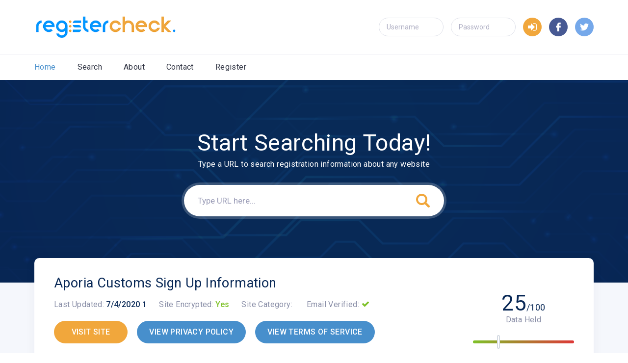

--- FILE ---
content_type: text/html
request_url: https://www.registercheck.com/website/aporia-customs/
body_size: 5335
content:
<!DOCTYPE html>
<html class="page" lang="en">
  


<head>
  <meta charset="utf-8">
  <meta name="viewport" content="width=device-width, initial-scale=1">
  <link rel="stylesheet" href="https://fonts.googleapis.com/css?family=Roboto:400,500,700">
  <link rel="stylesheet" href="/css/main.css">
   <link rel="stylesheet" href="/css/jquery-ui-1.9.2.custom.min.css">
  
  
  <script src="/scripts/jquery-3.4.1.min.js"></script>
    <script src="/scripts/jquery-ui-1.9.2.custom.min.js"></script>
  <title>Aporia Customs Registration and Sign Up Information | aporiacustoms | Register Check</title>
  <meta name="description" content="aporiacustoms Registration Information, find out exactly which data Aporia Customs stores about you when you sign up. Get the full report on their data policy and email marketing.">
  
  <script>
  var currentemail = 1;
    function showemail(emailno)
    {
	document.getElementById("emailitem" + currentemail).style.display = "none";
	document.getElementById("emailitem" + emailno).style.display = "block";
	currentemail = emailno
	}
  
function expandemail(emailno)
    {  


    $("#emailitem" + emailno).toggleClass('fullscreen'); 

}

  </script>
</head>

<body class="pagebody">
  <header class="header pageheader">
    <div class="headertop">
      <div class="container"><a class="logo" href="/"><img class="logoimg" src="/images/logo2.png" title="Register Check" alt="Register Check Logo" /></a>
        <form class="headerauth"><input class="input" placeholder="Username" /><input class="input" placeholder="Password" type="password" /></form><a class="headerlogin" href="#"><img src="/images/enter.svg" /></a>
        <div class="socials"><a class="socialsfacebook" href="#"><img src="/images/facebook.svg" /></a><a class="socialstwitter" href="#"><img src="/images/twitter.svg" /></a></div><button class="headermenutoggle"></button>
      </div>
    </div>
    <nav class="nav">
      <div class="container"><a class="active" href="/">Home</a><a href="/search/">Search</a><a href="/about/">About</a><a href="/contact/">Contact</a><a href="/register/">Register</a></div>
    </nav>
  </header>

  <div class="pagecontent">

     <div class="hero">
      <div class="container">
        <h2 class="herotitle">Start Searching Today!</h2>
        <div class="herosubtitle">Type a URL to search registration information about any website</div>
        <form class="search" action="/search/search.asp"><input class="ui-autocomplete-input" id="sitesearch" name="sitesearch"  placeholder="Type URL here..."  /><div id="autocompletecontainer"></div><button class="searchbtn" type="submit"></button></form>
      </div>
    </div>
	
	<script>
	  $('#sitdesearchold').autocomplete({
    source: function (request, response) {
	
        $.getJSON("/search/sitesearch-auto.asp?term=" + request.term, function (data) {
            response($.map(data.dealers, function (value, key) {
                return {
                    label: value,
                    value: key
                };
            }));
        });
    },
    minLength: 1,
    delay: 100
});


$('#sitesearch').autocomplete({
    source: "/search/sitesearch-auto.asp",
	appendTo: "#autocompletecontainer"
});
</script>
	
    <div class="container">
      <div class="info">
        <div class="infocontent">
          <h1 class="infotitle">Aporia Customs Sign Up Information</h1>
          <div class="infometa">
            <div class="infometaitem">
              <div class="infometalabel">Last Updated:</div>
              <div class="infometavalue">7/4/2020 1</div>
            </div>
            <div class="infometaitem">
              <div class="infometalabel">Site Encrypted:</div>
              <div class="infometavalue"><span>Yes</span></div>
            </div>
            <div class="infometaitem">
              <div class="infometalabel">Site Category:</div>
              <div class="infometavalue"></div>
            </div>
            <div class="infometaitem">
              <div class="infometalabel">Email Verified:</div>
              <div class="icon iconchecked"></div>
            </div>
          </div>
		  
            <div class="infobuttons"><a class="btn" href="http://aporiacustoms.com" rel="nofollow">VISIT SITE</a>
		  
		    <a class="btn btnmain" rel="nofollow" href="https://aporiacustoms.com/pages/privacy-policy">VIEW PRIVACY POLICY</a>
		  
		    <a rel="nofollow" class="btn btnmain" href="https://aporiacustoms.com/pages/terms-and-conditions">VIEW TERMS OF SERVICE</a>
		  
		  </div>
        </div>
		
	  
        <div class="progress">
          <div class="progressvalue">25<span>/100</span></div>
          <div class="progresslabel">Data Held</div>
          <div class="progressbar">
            <div class="progresshandle" style="left: 25%;"></div>
          </div>
        </div>
      </div>
	  <div class="cards">
	
	<div class="cardsitem">  <div class="card"><img src="/images/e.svg">    <h2 class="cardtitle">Email Address</h2>    <div class="cardtext">&nbsp;Email  </div></div></div><div class="cardsitem">  <div class="card"><img src="/images/block.svg">    <h2 class="cardtitle">Password</h2>    <div class="cardtext">&nbsp;Password  </div></div></div><div class="cardsitem">  <div class="card"><img src="/images/user-card.svg">    <h2 class="cardtitle">Your Name</h2>    <div class="cardtext">&nbsp;First Name, Last Name  </div></div></div><div class="cardsitem">  <div class="card"><img src="/images/location.svg">    <h2 class="cardtitle">Your Address</h2>    <div class="cardtext">&nbsp; </div></div></div>
	   </div>
      
        
 

      <div class="block">
        <h2 class="blocktitle">Post-Registration Data</h2>
        <div class="blocktext">We are still gathering data about this website</div>
      </div>
      <div class="block">
        <h2 class="blocktitle colormain">Validation</h2>
        <div class="blocktext"><div class="icon iconchecked"></div> This site did not show evidence of storing passwords in plaintext.
		<p><div class="icon iconchecked"></div> This site does allow secured connections (https)
		<p><div class="icon iconchecked"></div> This site did show a clear way to unsubscribe from their emails
		<p><div class="icon iconchecked"></div> This site does verify your email address.
		
		</div>
      </div>
      <div class="block">
        <h2 class="blocktitle colorsecondary">Membership Emails</h2>
		<p>Below is a sample of the emails you can expect to receive when signed up to Aporia Customs.
        <div class="blocktext" style="overflow: auto;">
		<div style="float: left; 200px;">
		<ul class="emailsubjects">
		<li><a onclick="showemail(1)" title="Customer account confirmation"> Customer account confirmation...</a>
	</ul>
	</div>
	<div style="float: right; width: 700px;" class="emailviewcontainer">
		
		
		
<div id="emailitem1" class="emailview emailitem1" style="height: 600px; overflow: auto;"><button id="fullscreenbutton" onclick="expandemail(1);">Full Screen</button><!DOCTYPE html>

<body style="margin: 0;">
    <table class="body" style="height: 100% !important; width: 100% !important; border-spacing: 0; border-collapse: collapse;">
      <tr>
        <td style=''font-family: -apple-system, BlinkMacSystemFont, "Segoe UI", "Roboto", "Oxygen", "Ubuntu", "Cantarell", "Fira Sans", "Droid Sans", "Helvetica Neue", sans-serif;''>
          <table class="header row" style="width: 100%; border-spacing: 0; border-collapse: collapse; margin: 40px 0 20px;">
  <tr>
    <td class="header__cell" style=''font-family: -apple-system, BlinkMacSystemFont, "Segoe UI", "Roboto", "Oxygen", "Ubuntu", "Cantarell", "Fira Sans", "Droid Sans", "Helvetica Neue", sans-serif;''>
      <center>

        <table class="container" style="width: 560px; text-align: left; border-spacing: 0; border-collapse: collapse; margin: 0 auto;">
          <tr>
            <td style=''font-family: -apple-system, BlinkMacSystemFont, "Segoe UI", "Roboto", "Oxygen", "Ubuntu", "Cantarell", "Fira Sans", "Droid Sans", "Helvetica Neue", sans-serif;''>

              <table class="row" style="width: 100%; border-spacing: 0; border-collapse: collapse;">
                <tr>
                  <td class="shop-name__cell" style=''font-family: -apple-system, BlinkMacSystemFont, "Segoe UI", "Roboto", "Oxygen", "Ubuntu", "Cantarell", "Fira Sans", "Droid Sans", "Helvetica Neue", sans-serif;''>
                      <h2 class="shop-name__text" style="font-weight: normal; font-size: 30px; color: #333; margin: 0;">
                        <span style="font-size: 30px; color: #333; text-decoration: none;">Aporia Customs</span>
                      </h2>
                  </td>

                </tr>
              </table>

            </td>
          </tr>
        </table>

      </center>
    </td>
  </tr>
</table>

          <table class="row content" style="width: 100%; border-spacing: 0; border-collapse: collapse;">
  <tr>
    <td class="content__cell" style=''font-family: -apple-system, BlinkMacSystemFont, "Segoe UI", "Roboto", "Oxygen", "Ubuntu", "Cantarell", "Fira Sans", "Droid Sans", "Helvetica Neue", sans-serif; padding-bottom: 40px;''>
      <center>
        <table class="container" style="width: 560px; text-align: left; border-spacing: 0; border-collapse: collapse; margin: 0 auto;">
          <tr>
            <td style=''font-family: -apple-system, BlinkMacSystemFont, "Segoe UI", "Roboto", "Oxygen", "Ubuntu", "Cantarell", "Fira Sans", "Droid Sans", "Helvetica Neue", sans-serif;''>
              
            <h3 style="font-weight: normal; font-size: 24px; margin: 0 0 10px;">Welcome to Aporia Customs!</h3>
            <p style="color: #777; line-height: 150%; font-size: 16px; margin: 0;">You''ve activated your customer account. Next time you shop with us, log in for faster checkout.</p>
            
              <table class="row actions" style="width: 100%; border-spacing: 0; border-collapse: collapse; margin-top: 20px;">
                <tr>
                  <td class="actions__cell" style=''font-family: -apple-system, BlinkMacSystemFont, "Segoe UI", "Roboto", "Oxygen", "Ubuntu", "Cantarell", "Fira Sans", "Droid Sans", "Helvetica Neue", sans-serif;''>
                    <table class="button main-action-cell" style="border-spacing: 0; border-collapse: collapse; float: left; margin-right: 15px;">
                      <tr>
                        <td class="button__cell" style=''font-family: -apple-system, BlinkMacSystemFont, "Segoe UI", "Roboto", "Oxygen", "Ubuntu", "Cantarell", "Fira Sans", "Droid Sans", "Helvetica Neue", sans-serif; border-radius: 4px;'' align="center" bgcolor="#1990C6"><span class="button__text" style="font-size: 16px; text-decoration: none; display: block; color: #fff; padding: 20px 25px;">Visit our store</span></td>
                      </tr>
                    </table>
                  </td>
                </tr>
              </table>
            

            </td>
          </tr>
        </table>
      </center>
    </td>
  </tr>
</table>
          <table class="row footer" style="width: 100%; border-spacing: 0; border-collapse: collapse; border-top-width: 1px; border-top-color: #e5e5e5; border-top-style: solid;">
  <tr>
    <td class="footer__cell" style=''font-family: -apple-system, BlinkMacSystemFont, "Segoe UI", "Roboto", "Oxygen", "Ubuntu", "Cantarell", "Fira Sans", "Droid Sans", "Helvetica Neue", sans-serif; padding: 35px 0;''>
      <center>
        <table class="container" style="width: 560px; text-align: left; border-spacing: 0; border-collapse: collapse; margin: 0 auto;">
          <tr>
            <td style=''font-family: -apple-system, BlinkMacSystemFont, "Segoe UI", "Roboto", "Oxygen", "Ubuntu", "Cantarell", "Fira Sans", "Droid Sans", "Helvetica Neue", sans-serif;''>
              
              <p class="disclaimer__subtext" style="color: #999; line-height: 150%; font-size: 14px; margin: 0;">If you have any questions, reply to this email or contact us at <span style="font-size: 14px; text-decoration: none; color: #1990C6;">info@aporiacustoms.com</span></p>
            </td>
          </tr>
        </table>
      </center>
    </td>
  </tr>
</table>

<img src="https://images.registercheck.com/email/0-5640a532-101cded66f.png" class="spacer" height="1" style="min-width: 600px; height: 0;">

        </td>
      </tr>
    </table>
  </body>

  <head>
  
  
  
  
  
.emailview 
</head>
  
	</div>


</div>
		</div>
      </div>
	  

			  
	  
      <div class="tabs">
        <div class="tabslinks"><a class="active" href="#tab-table">Raw Data</a><a  href="#tab-structure">Registration Structure</a><a href="#tab-formtext">Registration Form Text</a></div>
        <div class="tabcontent" id="tab-structure">
          <div class="structure">
            <div class="structurestart"><span>Registration</span></div>
            <div class="structurerows">
			
			<div class="structurerow"><div class="structureitem"><span>First name</span></div></div><div class="structurerow"><div class="structureitem"><span>Last name</span></div></div><div class="structurerow"><div class="structureitem"><span>Password</span></div></div><div class="structurerow"><div class="structureitem"><span>Email</span></div></div>
			  
			  
            </div>
          </div>
        </div>
		 
        <div class="tabcontent visible" id="tab-table">
          <div class="tablewrap">
            <table class="table">
              <tr>
                <th>Data Name</th>
                <th>Data Type</th>
                <th>Options</th>
               
              </tr>
			  
			  
			
			 <tr>     <td width="290">First name</td>     <td width="290"><img class="datatypeicon" src="/images/icon-textbox.png">&nbsp; Text Box</td>     <td></td> <tr>     <td width="290">Last name</td>     <td width="290"><img class="datatypeicon" src="/images/icon-textbox.png">&nbsp; Text Box</td>     <td></td> <tr>     <td width="290">Password</td>     <td width="290"><img class="datatypeicon" src="/images/icon-textbox.png">&nbsp; Text Box</td>     <td></td> <tr>     <td width="290">Email</td>     <td width="290"><img class="datatypeicon" src="/images/icon-textbox.png">&nbsp; Text Box</td>     <td></td>
            </table>
          </div>
        </div>
		
		<div class="tabcontent " id="tab-formtext">
		  <p><p>
		 </div>
		 
      </div>
     
      <div class="block">
        <h2 class="blocktitle">Comments about aporiacustoms</h2>
        <div class="comment">
          <div class="commenttext">No Comments</div>
          <div class="commentmeta">
            <div class="commentmetaitem"><span class="commentmetalabel">Comment by:</span><span class="commentmetavalue"> admin</span></div>
            <div class="commentmetaitem"><span class="commentmetalabel">Comment on:</span><span class="commentmetavalue"> 01/09/2020</span></div>
          </div>
        </div>
       
      </div>
      <div class="browse">
        <div class="browseitem">
          <div class="browseblock">
            <h2 class="browsetitle">Recently added URLs</h2>
			<a href="/website/publish-brand/">Publish Brand</a><a href="/website/witsview/">WitsView</a><a href="/website/project-look-sharp/">Project Look Sharp</a><a href="/website/treasurebaybooks/">treasurebaybooks</a><a href="/website/navicore-solutions/">Navicore Solutions</a><a href="/website/shibui-knits/">Shibui Knits</a><a href="/website/studentcrowd/">StudentCrowd</a><a href="/website/micomp/">MiCOMP</a><a href="/website/worldneurologyonline/">worldneurologyonline</a><a href="/website/impress-manicure/">imPRESS Manicure</a>
	
	
			
          </div>
        </div>
        <div class="browseitem">
          <div class="browseblock">
            <h2 class="browsetitle">Top 10 Search URLs</h2>
			<a href="/website/cheapair/">CheapAir</a>
			<a href="/website/gsn-games/">GSN Games</a>
			<a href="/website/thinkfun/">ThinkFun</a>
			<a href="/website/wickes/">Wickes</a>
			<a href="/website/reading-eggs/">Reading Eggs</a>
			<a href="/website/organo/">Organo</a>
			<a href="/website/nivea/">Nivea</a>
			<a href="/website/the-body-shop/">The Body Shop</a>
			<a href="/website/way-fair/">way fair</a>
			<a href="/website/the-business-post/">The Business Post</a>
          </div>
        </div>
        <div class="browseitem">
          <div class="browseblock">
            <h2 class="browsetitle">Top 10 Categories</h2><a href="/index/category/arts-and-entertainment/"><img src="/images/paint.svg">Arts and Entertainment</a><a href="/index/category/business-and-industry/"><img src="/images/briefcase.svg">Business and Industry</a><a href="/index/category/computer-and-electronics/"><img src="/images/pc.svg">Computer and Electronics</a><a href="/index/category/games/"><img src="/images/gamepad.svg">Games</a><a href="/index/category/health/"><img src="/images/heartbeat.svg">Health</a><a href="/index/category/internet-and-telecom/"><img src="/images/global.svg">Internet and Telecom</a><a href="/index/category/shopping/"><img src="/images/cart.svg">Shopping</a><a href="/index/category/sports/"><img src="/images/football.svg">Sports</a><a href="/index/category/travel/"><img src="/images/plane.svg">Travel</a><a href="/index/category/"><img src="/images/more.svg">More</a>
          </div>
        </div>
      </div>
    </div>
  </div>
   <footer class="footer pagefooter">
    <div class="container">
      <div class="footerlinks"><a href="#">Privacy</a><a href="#">Terms of Service</a></div>
      <div class="footercopyright">&copy; Register Check | 2026 All Rights Reserved</div>
      <div class="socials"><a class="socialsfacebook" href="#"><img src="/images/facebook.svg"></a><a class="socialstwitter" href="#"><img src="/images/twitter.svg"></a></div>
    </div>
  </footer>
  <script src="/scripts/main.js"></script>
</body>

</html>

--- FILE ---
content_type: text/css
request_url: https://www.registercheck.com/css/main.css
body_size: 9643
content:


html {
  line-height: 1.15;
  -webkit-text-size-adjust: 100%
}

body {
  margin: 0;
  background: none !important;
   background-color: none !important;
    background-image: none !important;
}

main {
  display: block
}

h1 {
  font-size: 2em;
  margin: .67em 0
}

hr {
  -webkit-box-sizing: content-box;
  box-sizing: content-box;
  height: 0;
  overflow: visible
}

pre {
  font-family: monospace, monospace;
  font-size: 1em
}

a {
  background-color: transparent
}

abbr[title] {
  border-bottom: none;
  text-decoration: underline;
  -webkit-text-decoration: underline dotted;
  text-decoration: underline dotted
}

b, strong {
  font-weight: bolder
}

code, kbd, samp {
  font-family: monospace, monospace;
  font-size: 1em
}

small {
  font-size: 80%
}

sub, sup {
  font-size: 75%;
  line-height: 0;
  position: relative;
  vertical-align: baseline
}

sub {
  bottom: -.25em
}

sup {
  top: -.5em
}

img {
  border-style: none
}

button, input, optgroup, select, textarea {
  font-family: inherit;
  font-size: 100%;
  line-height: 1.15;
  margin: 0
}

button, input {
  overflow: visible
}

button, select {
  text-transform: none
}

button, [type=button], [type=reset], [type=submit] {
  -webkit-appearance: button
}

button::-moz-focus-inner, [type=button]::-moz-focus-inner, [type=reset]::-moz-focus-inner, [type=submit]::-moz-focus-inner {
  border-style: none;
  padding: 0
}

button:-moz-focusring, [type=button]:-moz-focusring, [type=reset]:-moz-focusring, [type=submit]:-moz-focusring {
  outline: 1px dotted ButtonText
}

fieldset {
  padding: .35em .75em .625em
}

legend {
  -webkit-box-sizing: border-box;
  box-sizing: border-box;
  color: inherit;
  display: table;
  max-width: 100%;
  padding: 0;
  white-space: normal
}

progress {
  vertical-align: baseline
}

textarea {
  overflow: auto
}

.emailview
{
	 border: 2px solid #ddd;
}

#fullscreenbutton
{
	background: #eee;
	border: 1px #ccc solid;
	font-size: 11px;
	padding: 3px;
	margin: 2px;
	
}

.fullscreen{
    z-index: 9999 !important; 
    width: 100% !important; 
    height: 100% !important; 
    position: fixed !important; 
    top: 0 !important; 
    left: 0 !important; 
	background: #fff;
-webkit-transition: width 1s, height 1s; /* For Safari 3.1 to 6.0 */
  transition: width 1s, height 1s;
 }


.emailsubjects
{
list-style:square;
  margin:0;
    padding-left: 20px;
}

.emailsubjects li
{

  margin:0;
  padding:0;

}


[type=checkbox], [type=radio] {
  -webkit-box-sizing: border-box;
  box-sizing: border-box;
  padding: 0
}

[type=number]::-webkit-inner-spin-button, [type=number]::-webkit-outer-spin-button {
  height: auto
}

[type=search] {
  -webkit-appearance: textfield;
  outline-offset: -2px
}

[type=search]::-webkit-search-decoration {
  -webkit-appearance: none
}

::-webkit-file-upload-button {
  -webkit-appearance: button;
  font: inherit
}

#mainblock
{
	width: 100%;
	max-width: 1142px;
	margin: 0 auto;
	
	padding: 1px;
}

#autocompletecontainer
{
	position: relative;
	top: 2px;
	text-align: left;
}

.siteindexlist
{
	margin:0;
	padding: 0;
	margin-top: 30px;
}

.siteindexlist li
{
	list-style:none;
	display: inline-block;
	padding: 3px 6px;
	border: 1px solid #aedeff;
	margin: 3px;
	background: #edf8ff;
	
}

.sitelist
{
	margin:0;
	padding: 0;
	margin-top: 30px;
	margin-bottom: 60px;
}

.sitelist li
{
	list-style:none;
}

details {
  display: block
}

summary {
  display: list-item
}

template {
  display: none
}

[hidden] {
  display: none
}

.input {
  display: block;
  width: 100%;
  height: 38px;
  border: 1px solid #dee0e9;
  border-radius: 20px;
  padding-left: 15px;
  padding-right: 15px;
  background-color: #fff
}

.input::-webkit-input-placeholder {
  color: #adadc2
}

.input:-ms-input-placeholder {
  color: #adadc2
}

.input::-ms-input-placeholder {
  color: #adadc2
}

.input::placeholder {
  color: #adadc2
}

.input:focus {
  outline: 0;
  -webkit-box-shadow: 0 0 0 2px rgba(108, 163, 241, .7);
  box-shadow: 0 0 0 2px rgba(108, 163, 241, .7)
}

.container {
  display: block;
  width: 100%;
  margin-left: auto;
  margin-right: auto;
  padding-left: 15px;
  padding-right: 15px
}

.featurelist ul {
  padding: 0;
  margin: 0;
  list-style-type: none
}

.headermenutoggle, .searchbtn {
  border: 0;
  padding: 0;
  background-color: transparent;
  cursor: pointer;
  outline: 0
}

*, :before, :after {
  -webkit-box-sizing: inherit;
  box-sizing: inherit
}

html {
  -webkit-box-sizing: border-box;
  box-sizing: border-box
}

h1, h2, h3, h4, h5, h6 {
  margin-top: 0;
  margin-bottom: .5em;
  font-family: "Roboto", "Ubuntu", "Droid Sans", "Helvetica Neue", "Arial", sans-serif, "Apple Color Emoji", "Segoe UI Emoji", "Segoe UI Symbol";
  font-weight: 400;
  line-height: 1.2;
  color: #082856
}

h1 {
  font-size: 40px
}

h2 {
  font-size: 30px
}

h3 {
  font-size: 24px
}

h4 {
  font-size: 18px
}

h5 {
  font-size: 16px
}

h6 {
  font-size: 16px
}

p, ul, ol, dl, table, blockquote, pre, address, figure {
  margin-top: 0;
  margin-bottom: 1em
}

svg {
  fill: currentColor
}

img {
  max-width: 100%;
  height: auto
}

a {
  display: inline-block;
  color: #082856;
  -webkit-transition: color .15s;
  transition: color .15s;
  text-decoration: none;
  cursor: pointer
}

a:hover, a:focus {
  color: #010710
}

h1
{
	font-size: 27px;
}

.datatypeicon
{
  opacity: 0.5;
  filter: alpha(opacity=50); 
  position: relative;
  top: 2px;  
  display: inline-block;
  margin-right: 3px;
}


@res (lg) {
  a[href^="tel:"] {
    white-space: nowrap;
    pointer-events: none;
    text-decoration: inherit;
    color: inherit
  }
} .text-center {
    text-align: center
  }

.colormain {
  color: #478fcc
}

.colorsecondary {
  color: #f1a73c
}

.block {
  padding: 35px 40px 40px;
  -webkit-box-shadow: 0 3px 10px rgba(25, 30, 62, .05);
  box-shadow: 0 3px 10px rgba(25, 30, 62, .05);
  background-color: #fff;
  border-radius: 10px;
  margin-bottom: 30px
}

.blockheader {
  margin-bottom: .86667em
}

.blocktext {
  color: #898ea6;
  line-height: 1.625em
}

.browse {
  display: -webkit-box;
  display: -ms-flexbox;
  display: flex;
  -ms-flex-wrap: wrap;
  flex-wrap: wrap;
  margin-left: -15px;
  margin-right: -15px
}

.browseitem {
  -webkit-box-flex: 0;
  -ms-flex: 0 0 33.33%;
  flex: 0 0 33.33%;
  max-width: 33.33%;
  padding-left: 15px;
  padding-right: 15px;
  margin-bottom: 30px
}

.browseblock {
  display: -webkit-box;
  display: -ms-flexbox;
  display: flex;
  -webkit-box-orient: vertical;
  -webkit-box-direction: normal;
  -ms-flex-direction: column;
  flex-direction: column;
  -webkit-box-align: start;
  -ms-flex-align: start;
  align-items: flex-start;
  -webkit-box-shadow: 0 3px 10px rgba(25, 30, 62, .05);
  box-shadow: 0 3px 10px rgba(25, 30, 62, .05);
  background-color: #fff;
  border-radius: 10px;
  padding: 40px 30px 30px
}

.browseblock a {
  display: -webkit-box;
  display: -ms-flexbox;
  display: flex;
  -webkit-box-align: center;
  -ms-flex-align: center;
  align-items: center;
  font-size: 15px
}

.browseblock a + a {
  margin-top: 28px
}

.browseblock a img {
  margin-right: 13px;
  width: 20px;
  height: 20px
}

.browsetitle {
  margin-top: 0;
  margin-bottom: 2em;
  font-size: 18px;
  font-weight: 500
}

.btn {
  display: -webkit-inline-box;
  display: -ms-inline-flexbox;
  display: inline-flex;
  -webkit-box-align: center;
  -ms-flex-align: center;
  align-items: center;
  -webkit-box-pack: center;
  -ms-flex-pack: center;
  justify-content: center;
  max-width: 100%;
  height: 46px;
  overflow: hidden;
  margin: 0;
  border: 0;
  font-size: 16px;
  padding-left: 1.5625em;
  padding-right: 1.5625em;
  font-weight: 500;
  -webkit-user-select: none;
  -moz-user-select: none;
  -ms-user-select: none;
  user-select: none;
  text-align: center;
  text-transform: uppercase;
  line-height: 1.5;
  text-decoration: none;
  color: #fff;
  background-color: #f1a73c;
  cursor: pointer;
  border-radius: 30px;
  -webkit-transition: background-color .15s;
  transition: background-color .15s
}

.btn:hover {
  color: #fff;
  background-color: #ef9a1f
}

.btn:active, .btn:focus {
  outline: 0;
  -webkit-box-shadow: 0 0 0 2px rgba(108, 163, 241, .7);
  box-shadow: 0 0 0 2px rgba(108, 163, 241, .7)
}

.btndisabled, .btn:disabled {
  opacity: .7;
  cursor: not-allowed;
  color: #082856;
  background-color: #e6e6e6
}

a.btn--disabled {
  pointer-events: none
}

.btnmain {
  color: #fff;
  background-color: #478fcc
}

.btnmain:hover {
  color: #fff;
  background-color: #3580bf
}

.btndanger {
  color: #fff;
  background-color: #e97440
}

.btndanger:hover {
  color: #fff;
  background-color: #dd5519
}

.btnsuccess {
  color: #fff;
  background-color: #a9d622
}

.btnsuccess:hover {
  color: #fff;
  background-color: #94bc1e
}

.btnoutline {
  background-color: transparent;
  border: 1px solid #fff;
  color: #fff
}

.btnoutline:hover {
  color: #082856;
  background-color: #fff;
  border-color: #082856
}

.card {
  text-align: center;
  background-color: #fff;
  padding: 25px 20px 20px;
  -webkit-box-shadow: 0 3px 10px rgba(25, 30, 62, .05);
  box-shadow: 0 3px 10px rgba(25, 30, 62, .05);
  border-radius: 10px;
  margin-bottom: 30px
}

.card img {
  width: 50px;
  height: 50px
}

.cardtitle {
  font-size: 18px
}

.cardtext {
  font-size: 14px;
  color: #898ea6
}

.comment {
  color: #898ea6;
  margin-top: 25px
}

.commenttext {
  border: 1px solid #eaecf3;
  border-radius: 10px;
  font-size: 15px;
  padding: 15px 20px;
  line-height: 1.73333em;
  margin-bottom: 6px
}

.commentmeta {
  display: -webkit-box;
  display: -ms-flexbox;
  display: flex;
  -ms-flex-wrap: wrap;
  flex-wrap: wrap;
  -webkit-box-align: center;
  -ms-flex-align: center;
  align-items: center;
  -webkit-box-pack: end;
  -ms-flex-pack: end;
  justify-content: flex-end;
  font-size: 14px;
  line-height: 1.7
}

.commentmetaitem {
  text-align: right
}

.commentmetaitem:not(:first-child) {
  margin-left: 20px
}

.commentmetavalue {
  font-weight: 500;
  color: #082856
}

.cta {
  padding-top: 60px;
  padding-bottom: 60px;
  background-color: #0c2b63;
  color: #fff;
  text-align: center
}

.ctatitle {
  margin-top: 0;
  margin-bottom: .22727em;
  font-size: 44px;
  letter-spacing: .025em;
  color: #fff
}

.ctasubtitle {
  font-size: 17px
}

.cta .btn {
  margin-top: 40px
}

.feature {
  text-align: center
}

.featureimg {
  display: -webkit-box;
  display: -ms-flexbox;
  display: flex;
  -webkit-box-align: center;
  -ms-flex-align: center;
  align-items: center;
  -webkit-box-pack: center;
  -ms-flex-pack: center;
  justify-content: center;
  height: 86px;
  margin-bottom: 20px
}

.featuretitle {
  font-size: 44px;
  font-weight: 700
}

.featuretext {
  color: #898ea6
}

.featurelist {
  border: 1px solid #eaecf3;
  background: #f9f9fb
}

.featurelist .container {
  padding-top: 150px;
  padding-bottom: 160px;
  position: relative;
  z-index: 0
}

.featurelist .container:before {
  content: '';
  position: absolute;
  z-index: -1;
  top: 50%;
  right: 0;
  width: 100%;
  max-width: 780px;
  height: 100%;
  max-height: 430px;
  -webkit-transform: translateY(-50%);
  transform: translateY(-50%);
  background: url(../images/feature-list.png) no-repeat center/contain
}

.featurelisttitle {
  font-size: 40px;
  font-weight: 400;
  margin-bottom: 1.25em;
  letter-spacing: 1px
}

.featurelist ul {
  font-size: 17px
}

.featurelist ul li {
  position: relative;
  padding-left: 35px
}

.featurelist ul li + li {
  margin-top: 26px
}

.featurelist ul li:before {
  content: '';
  position: absolute;
  top: 0;
  left: 0;
  width: 22px;
  height: 22px;
  background: url(../images/checked-thin.svg) no-repeat center/cover
}

.featurelistcontent {
  max-width: 500px
}

.featurelist .btn {
  margin-top: 45px
}

.features {
  padding-top: 90px;
  padding-bottom: 110px
}

.featurestitle {
  font-size: 37px;
  margin-bottom: .8em;
  text-align: center;
  max-width: 975px;
  margin-left: auto;
  margin-right: auto;
  letter-spacing: .02514em
}

.featuressubtitle {
  text-align: center;
  font-size: 17px;
  max-width: 950px;
  margin-left: auto;
  margin-right: auto
}

.featuresitems {
  display: -webkit-box;
  display: -ms-flexbox;
  display: flex;
  -ms-flex-wrap: wrap;
  flex-wrap: wrap;
  margin-top: 110px;
  margin-left: -15px;
  margin-right: -15px
}

.features .feature {
  -webkit-box-flex: 0;
  -ms-flex: 0 0 25%;
  flex: 0 0 25%;
  max-width: 25%;
  padding-left: 15px;
  padding-right: 15px
}

.footer {
  padding-top: 50px;
  padding-bottom: 35px;
  color: #e1e8f3;
  font-size: 15px;
  background-color: #fff;
  text-align: center
}

.footertop {
  margin-top: -50px;
  padding-top: 65px;
  padding-bottom: 70px;
  border-bottom: 1px solid #113672;
  background-color: #082856;
  text-align: left
}

.footertop .container {
  display: -webkit-box;
  display: -ms-flexbox;
  display: flex;
  -ms-flex-wrap: wrap;
  flex-wrap: wrap
}

.footerleft {
  max-width: 180px;
  margin-right: 100px
}

.footerrow {
  display: -webkit-box;
  display: -ms-flexbox;
  display: flex;
  -ms-flex-wrap: wrap;
  flex-wrap: wrap;
  margin-left: -15px;
  margin-right: -15px;
  -webkit-box-flex: 1;
  -ms-flex-positive: 1;
  flex-grow: 1;
  -webkit-box-pack: justify;
  -ms-flex-pack: justify;
  justify-content: space-between
}

.footercol {
  -webkit-box-flex: 0;
  -ms-flex: 0 0 33.33%;
  flex: 0 0 33.33%;
  max-width: 33.33%;
  padding-left: 15px;
  padding-right: 15px
}

.footercoltitle {
  margin-top: 0;
  margin-bottom: 2em;
  color: #fff;
  font-size: 18px;
  text-transform: uppercase
}

.footernav {
  display: -webkit-box;
  display: -ms-flexbox;
  display: flex;
  -webkit-box-orient: vertical;
  -webkit-box-direction: normal;
  -ms-flex-direction: column;
  flex-direction: column;
  -webkit-box-align: start;
  -ms-flex-align: start;
  align-items: flex-start
}

.footernav a {
  color: inherit
}

.footernav a:hover {
  color: #fff
}

.footernav a + a {
  margin-top: 10px
}

.footermeta {
  line-height: 1.86667em
}

.footermetaitem + .footermetaitem {
  margin-top: 30px
}

.footerbottom {
  padding-top: 30px;
  padding-bottom: 30px;
  background-color: #082856;
  margin-bottom: -35px;
  text-align: left
}

.footerlinks {
  margin-bottom: 18px
}

.footerbottom .footerlinks {
  margin-bottom: 12px
}

.footerlinks a:not(:last-child) {
  margin-right: 25px
}

.footerbottom .footerlinks a {
  color: #fff
}

.footercopyright {
  color: #898ea6
}

.footerbottom .footercopyright {
  color: #fff
}

.footer .socials {
  margin-top: 25px
}

.headertop .container {
  display: -webkit-box;
  display: -ms-flexbox;
  display: flex;
  -webkit-box-align: center;
  -ms-flex-align: center;
  align-items: center;
  height: 110px
}

.header .logo {
  margin-right: 15px
}

.header .logoimg {
  display: block
}

.logoimg 
{
	max-width: 290px;
}

.headerauth {
  margin-left: auto;
  display: -webkit-box;
  display: -ms-flexbox;
  display: flex;
  font-size: 14px
}

.headerauth .input {
  width: 132px;
  margin-right: 15px
}

.headerlogin {
  display: -webkit-box;
  display: -ms-flexbox;
  display: flex;
  -ms-flex-negative: 0;
  flex-shrink: 0;
  -webkit-box-align: center;
  -ms-flex-align: center;
  align-items: center;
  -webkit-box-pack: center;
  -ms-flex-pack: center;
  justify-content: center;
  width: 38px;
  height: 38px;
  border-radius: 50%;
  background-color: #f1a73c;
  -webkit-transition: background-color .15s;
  transition: background-color .15s;
  margin-right: 15px
}

.headerlogin:hover {
  background-color: #e99111
}

.headerlogin img {
  width: 18px;
  height: 18px
}

.headermenutoggle {
  -ms-flex-negative: 0;
  flex-shrink: 0;
  margin-left: 10px;
  display: none;
  width: 30px;
  height: 30px;
  background: url(../images/menu.svg) no-repeat center/cover
}

.hero {
  padding-top: 100px;
  padding-bottom: 135px;
  background: #082856 url(../images/hero.png) no-repeat center/cover;
  color: #fff;
  text-align: center
}

.herotitle {
  margin-top: 0;
  margin-bottom: 4px;
  color: #fff;
  font-size: 47px
}

.hero .search {
  margin-top: 30px;
  margin-left: auto;
  margin-right: auto
}

.icon {
  display: inline-block;
  vertical-align: middle;
  -webkit-transition: fill .15s, color .15s;
  transition: fill .15s, color .15s
}

.iconchecked {
  width: 18px;
  height: 14px;
  background: url(../images/checked.svg) no-repeat center/contain
}

.info {
  display: -webkit-box;
  display: -ms-flexbox;
  display: flex;
  -webkit-box-align: end;
  -ms-flex-align: end;
  align-items: flex-end;
  margin-top: -50px;
  margin-bottom: 30px;
  -webkit-box-shadow: 0 3px 21px rgba(25, 30, 62, .05);
  box-shadow: 0 3px 21px rgba(25, 30, 62, .05);
  border-radius: 10px;
  background-color: #fff;
  padding: 35px 40px 40px
}

.infocontent {
  -webkit-box-flex: 1;
  -ms-flex-positive: 1;
  flex-grow: 1;
  padding-right: 15px
}

.infotitle {
  margin-top: 0
}

.infometa {
  display: -webkit-box;
  display: -ms-flexbox;
  display: flex;
  -ms-flex-wrap: wrap;
  flex-wrap: wrap;
  -webkit-box-align: center;
  -ms-flex-align: center;
  align-items: center;
  line-height: 1.7
}

.infometaitem {
  display: -webkit-box;
  display: -ms-flexbox;
  display: flex;
  -webkit-box-align: center;
  -ms-flex-align: center;
  align-items: center;
  margin-right: 25px
}

.infometaitem .icon {
  margin-left: 4px
}

.infometalabel {
  color: #888da6
}

.infometavalue {
  color: #082856;
  font-weight: 500;
  margin-left: 4px
}

.infometavalue span {
  color: #7ec128
}

.infobuttons {
  margin-top: 20px;
  margin-bottom: -10px
}

.infobuttons .btn {
  margin-bottom: 10px;
  margin-right: 15px;
  min-width: 150px
}

.nav {
  border-top: 1px solid #eaecf3
}

.nav.visible {
  display: block
}

.nav .container {
  display: -webkit-box;
  display: -ms-flexbox;
  display: flex;
  height: 52px
}

.nav a {
  display: -webkit-box;
  display: -ms-flexbox;
  display: flex;
  -webkit-box-align: center;
  -ms-flex-align: center;
  align-items: center;
  padding-left: 22px;
  padding-right: 22px;
  height: 100%;
  color: #303443;
  font-size: 16px;
  -webkit-transition: background-color .15s;
  transition: background-color .15s
}

.nav a.active {
  color: #478fcc
}

.nav a:hover {
  background-color: #f7f7f7
}

.nav a:first-child {
  margin-left: -22px
}

.pagebody {
  display: -webkit-box;
  display: -ms-flexbox;
  display: flex;
  -webkit-box-orient: vertical;
  -webkit-box-direction: normal;
  -ms-flex-direction: column;
  flex-direction: column;
  max-width: 100%;
  height: 100vh;
  font-family: "Roboto", "Ubuntu", "Droid Sans", "Helvetica Neue", "Arial", sans-serif, "Apple Color Emoji", "Segoe UI Emoji", "Segoe UI Symbol";
  font-size: 16px;
  color: #082856;
  line-height: 1.5;
  letter-spacing: .025em
}

.pageheader, .pagefooter {
  -ms-flex-negative: 0;
  flex-shrink: 0
}

.pagecontent {
  -webkit-box-flex: 1;
  -ms-flex: 1 0 auto;
  flex: 1 0 auto;
  background-color: #f5f7fc
}

.pagecontent2
{
  -webkit-box-flex: 1;
  -ms-flex: 1 0 auto;
  flex: 1 0 auto;

  padding-top: 40px;
}

.pagecontent2 h1
{
  font-size: 25px;
   font-weight: bold;
  margin-bottom: 20px;  
}

.pagecontent2 h2, .pagecontent2 h3
{
  margin-top: 20px;
  font-size: 17px;	
  font-weight: bold;
}

.pagecontent2 select, .pagecontent2  select, .pagecontent2  input,  .pagecontent2  textarea {
    height: 47px;
    border: 2px solid #bfddf1;
    border-radius: 5px;
    color: #898d96;
    font-size: 16px;
    font-weight: 400;
    outline: none;
    padding: 6px;;
    -webkit-appearance: none;
    -moz-appearance: none;
    background: none;
    width: 100%;
}


.pagecontent2 input[type="submit"] 

{
	background: #008cff;
	color: #fff;
	border-color: #008cff;
	cursor: pointer;
}


.pagecontent2 input:focus, .pagecontent2  textarea:focus 
{
	 border: 2px solid #008cff;
}
	
.cards {
  display: -webkit-box;
  display: -ms-flexbox;
  display: flex;
  -ms-flex-wrap: wrap;
  flex-wrap: wrap;
  margin-left: -15px;
  margin-right: -15px
}

.cardsitem {
  -webkit-box-flex: 0;
  -ms-flex: 0 0 20%;
  flex: 0 0 20%;
  max-width: 20%;
  padding-left: 15px;
  padding-right: 15px
}

.tablewrap {
  overflow-x: auto
}

.progress {
  text-align: center
}

.progressvalue {
  font-size: 44px;
  line-height: 1
}

.progressvalue span {
  font-size: 18px
}

.progresslabel {
  color: #888da6;
  margin-bottom: 30px
}

.progressbar {
  position: relative;
  width: 206px;
  height: 6px;
  background-image: -webkit-gradient(linear, left top, right top, from(#7ec128), to(#de3838));
  background-image: linear-gradient(to right, #7ec128 0%, #de3838 100%);
  border-radius: 3px
}

.progresshandle {
  position: absolute;
  top: 50%;
  left: 30%;
  width: 6px;
  height: 28px;
  border-radius: 3px;
  border: 2px solid #d5dbe3;
  background-color: #fff;
  -webkit-transform: translate(-50%, -50%);
  transform: translate(-50%, -50%)
}

.search {
  max-width: 530px;
  position: relative
}

.search input {
  display: block;
  width: 100%;
  border-radius: 50px;
  height: 64px;
  font-size: 17px;
  border: 0;
  padding: 0 70px 0 28px;
  -webkit-box-shadow: 0 0 0 5px rgba(255, 255, 255, .2);
  box-shadow: 0 0 0 5px rgba(255, 255, 255, .2)
}

.search input::-webkit-input-placeholder {
  color: #999bb6
}

.search input:-ms-input-placeholder {
  color: #999bb6
}

.search input::-ms-input-placeholder {
  color: #999bb6
}

.search input::placeholder {
  color: #999bb6
}

.search input:focus {
  outline: 0;
  -webkit-box-shadow: 0 0 0 2px rgba(108, 163, 241, .7);
  box-shadow: 0 0 0 2px rgba(108, 163, 241, .7)
}

.searchbtn {
  position: absolute;
  top: 50%;
  right: 29px;
  width: 28px;
  height: 28px;
  -webkit-transform: translateY(-50%);
  transform: translateY(-50%);
  background: url(../images/search.svg) no-repeat center/cover
}

.service {
  text-align: center
}

.serviceimg {
  display: -webkit-box;
  display: -ms-flexbox;
  display: flex;
  -webkit-box-align: center;
  -ms-flex-align: center;
  align-items: center;
  -webkit-box-pack: center;
  -ms-flex-pack: center;
  justify-content: center;
  height: 175px;
  margin-bottom: 40px
}

.servicetitle {
  font-size: 24px;
  margin-bottom: 1em;
  letter-spacing: .025em
}

.servicetext {
  color: #898ea6;
  line-height: 1.625em
}

.services {
  padding-top: 80px;
  padding-bottom: 100px
}

.servicestitle {
  font-size: 37px;
  margin-bottom: 2.7027em;
  font-weight: 400;
  text-align: center;
  letter-spacing: .02514em
}

.servicesitems {
  display: -webkit-box;
  display: -ms-flexbox;
  display: flex;
  -ms-flex-wrap: wrap;
  flex-wrap: wrap;
  -ms-flex-pack: distribute;
  justify-content: space-around;
  margin-left: -15px;
  margin-right: -15px
}

.services .service {
  -webkit-box-flex: 0;
  -ms-flex: 0 0 316px;
  flex: 0 0 316px;
  max-width: 316px;
  padding-left: 15px;
  padding-right: 15px
}

.socials {
  display: -webkit-inline-box;
  display: -ms-inline-flexbox;
  display: inline-flex
}

.socials a + a {
  margin-left: 15px
}

.socialstwitter, .socialsfacebook {
  display: -webkit-box;
  display: -ms-flexbox;
  display: flex;
  -ms-flex-negative: 0;
  flex-shrink: 0;
  -webkit-box-align: center;
  -ms-flex-align: center;
  align-items: center;
  -webkit-box-pack: center;
  -ms-flex-pack: center;
  justify-content: center;
  width: 38px;
  height: 38px;
  border-radius: 50%;
  -webkit-transition: background-color .15s;
  transition: background-color .15s
}

.socialstwitter img, .socialsfacebook img {
  width: 18px;
  height: 18px
}

.socialsfacebook {
  background-color: #475993
}

.socialsfacebook:hover {
  background-color: #364471
}

.socialstwitter {
  background-color: #75a8ea
}

.socialstwitter:hover {
  background-color: #498ce3
}

.structure {
  display: -webkit-box;
  display: -ms-flexbox;
  display: flex;
  color: #898ea6;
  padding-left: 15px;
  padding-right: 15px;
  overflow: hidden
}

.structurestart {
  margin-top: 1px;
  position: relative;
  color: #082856;
  font-weight: 500;
  margin-right: 50px;
  white-space: nowrap
}

.structurestart span {
  display: -webkit-inline-box;
  display: -ms-inline-flexbox;
  display: inline-flex;
  -webkit-box-align: center;
  -ms-flex-align: center;
  align-items: center
}

.structurestart span:after {
  content: '';
  -ms-flex-negative: 0;
  flex-shrink: 0;
  width: 15px;
  height: 15px;
  border-radius: 50%;
  border: 3px solid #478fcc;
  margin-left: 10px
}

.structurestart:before {
  content: '';
  position: absolute;
  top: 12px;
  left: 100%;
  width: 100%;
  border-top: 1px dashed #97c0e2
}

.structurestart:after {
  content: '';
  position: absolute;
  top: 10px;
  bottom: 10px;
  left: calc(100% + 57px);
  border-left: 1px dashed #97c0e2
}

.structureitem {
  position: relative;
  z-index: 0
}

.structureitem span {
  display: -webkit-inline-box;
  display: -ms-inline-flexbox;
  display: inline-flex;
  -webkit-box-align: center;
  -ms-flex-align: center;
  align-items: center;
  padding-right: 6px
}

.structureitem span:before {
  content: '';
  width: 15px;
  height: 15px;
  border-radius: 50%;
  border: 3px solid #478fcc;
  margin-right: 6px;
  background-color: #fff
}

.structureitem:first-child {
  width: 220px
}

.structureitem:nth-child(2):after {
  content: '';
  position: absolute;
  z-index: -1;
  top: 13px;
  left: 5px;
  width: 100%;
  border-top: 1px dashed #97c0e2
}

.structurerowmore
{
	border-top: 1px dashed #97c0e2;
	 width: 100%;
	  transform: translateY(10px);
}

.structureitem:nth-child(2) {
  width: 260px
}

.structureitem span {
  background: #fff
}

.structurecol .structureitem {
  margin-bottom: 30px
}

.structurecol {
  position: relative;
  z-index: 0
}

.structurecol:after {
  content: '';
  position: absolute;
  z-index: -1;
  top: 10px;
  bottom: 40px;
  left: 7px;
  border-left: 1px dashed #97c0e2
}

.structurerow {
  display: -webkit-box;
  display: -ms-flexbox;
  display: flex;
  padding-top: 14px;

}


.tabcontent {
  display: none;
  padding: 50px 25px
}

.tabcontent.visible {
  display: block
}

.table {
  width: 100%;
  max-width: 100%;
  border-collapse: collapse;
  margin-bottom: 0
}

.table th {
  padding: 0 13px 20px;
  font-size: 15px;
  color: #082856;
  text-transform: uppercase;
  font-weight: 500;
  text-align: left
}

.table th:first-child {
  padding-left: 35px
}

.table th:last-child {
  padding-right: 35px
}

.table td {
  padding: 13px;
  color: #65748a;
  font-size: 16px
}

.table td:first-child {
  padding-left: 35px
}

.table td:last-child {
  padding-right: 35px
}

.table tr:nth-child(even) {
  background-color: #f7f8f9
}

.table tr:not(:first-child) {
  border-top: 1px solid #e4e7ec
}

.tabs {
  -webkit-box-shadow: 0 3px 10px rgba(25, 30, 62, .05);
  box-shadow: 0 3px 10px rgba(25, 30, 62, .05);
  border-radius: 10px;
  background: #fff;
  margin-bottom: 30px
}

.tabslinks {
  display: -webkit-box;
  display: -ms-flexbox;
  display: flex
}

.tabslinks a {
  -webkit-box-flex: 1;
  -ms-flex: 1;
  flex: 1;
  position: relative;
  padding: 15px;
  text-align: center;
  border-bottom: 1px solid #e0e3e9;
  color: #898ea6;
  font-size: 18px
}

.tabslinks a.active {
  color: #478fcc;
  font-weight: 500
}

.tabslinks a.active:after {
  content: '';
  position: absolute;
  bottom: -1px;
  left: 0;
  right: 0;
  height: 2px;
  background-color: currentColor
}




@media (min-width: 480px) {
  .container {
    width: 100%
  }
}

@media (min-width: 768px) {
  .container {
    width: 100%
  }
}

@media (min-width: 992px) {
  .container {
    width: 962px
  }
}

@media (min-width: 1200px) {
  .container {
    width: 1170px
  }
}

@media only screen and (max-width: 767px) {
  .mobilehidden {
    display: none !important
  }
}

@media (max-width: 1199px) {
  .cards {
    -webkit-box-pack: center;
    -ms-flex-pack: center;
    justify-content: center
  }

  .cardsitem {
    -webkit-box-flex: 0;
    -ms-flex: 0 0 25%;
    flex: 0 0 25%;
    min-width: 230px;
    max-width: 25%
  }
}

@media (max-width: 1024px) {
  .cardsitem {
    -webkit-box-flex: 0;
    -ms-flex: 0 0 33.33%;
    flex: 0 0 33.33%;
    max-width: 33.33%
  }

  .servicesitems {
    -webkit-box-pack: center;
    -ms-flex-pack: center;
    justify-content: center
  }

  .services .service {
    margin-bottom: 50px
  }

  .services .service:last-child {
    margin-bottom: 0
  }

  .featurelist .container {
    padding-top: 100px;
    padding-bottom: 100px
  }

  .featurelist .container:before {
    content: none
  }

  .featurelistcontent {
    max-width: 100%
  }

  .info {
    margin-top: -30px;
    display: block
  }

  .infocontent {
    padding-right: 0;
    margin-bottom: 30px
  }

  .info .progress {
    max-width: 206px;
    margin-left: auto;
    margin-right: auto
  }

  .progresslabel {
    margin-bottom: 20px
  }

  .browseitem {
    -webkit-box-flex: 0;
    -ms-flex: 0 0 50%;
    flex: 0 0 50%;
    max-width: 50%
  }
}


/* MOBILE */


@media (max-width: 767px) {
  h2 {
    font-size: 26px
  }
  
  .emailviewcontainer
  {
	 box-sizing: border-box;
	  width:99% !important;
	 
  }

  .table th:first-child, .table td:first-child {
    padding-left: 15px
  }

  .table th:last-child, .table td:last-child {
    padding-right: 15px
  }
  
  .logoimg 
  {
	
	 width: 98% !important;
  }

  .browseitem {
    -webkit-box-flex: 0;
    -ms-flex: 0 0 100%;
    flex: 0 0 100%;
    max-width: 100%
  }

  .browseblock {
    padding: 20px
  }

  .browseblock a + a {
    margin-top: 20px
  }

  .browsetitle {
    margin-bottom: 1.5em
  }

  .commenttext {
    padding: 15px
  }

  .cardsitem {
    -webkit-box-flex: 0;
    -ms-flex: 0 0 50%;
    flex: 0 0 50%;
    max-width: 50%
  }

  .tabcontent {
    padding: 20px
  }

  .structure {
    position: relative;
    display: block;
    padding: 0
  }

  .structurestart {
    position: static
  }

  .structurestart span:after {
    content: none
  }

  .structurestart:before {
    content: none
  }

  .structurestart:after {
    border-left: 1px solid #5383b0;
    top: 25px;
    left: 5px;
    bottom: 22px
  }

  .structurerow {
    display: block;
    margin-left: 30px;
    margin-top: 20px
  }

  .structureitem {
    margin-bottom: 10px
  }

  .structureitem span:before {
    content: none
  }

  .structureitem:after {
    content: none !important
  }

  .structurecol .structureitem {
    margin-bottom: 15px
  }

  .structurerow > .structureitem:nth-child(2) {
    margin-left: 30px
  }

  .structurerow > .structureitem:first-child:before {
    content: '';
    position: absolute;
    top: 50%;
    right: calc(100% + 5px);
    width: 20px;
    border-top: 1px solid #5383b0
  }

  .structurecol > .structureitem:before {
    content: '';
    position: absolute;
    top: 50%;
    right: calc(100% + 5px);
    width: 21px;
    border-top: 1px solid #5383b0
  }

  .structurecol {
    margin-left: 30px
  }

  .structurecol:nth-child(3) {
    margin-left: 60px
  }

  .structurecol:after {
    border-left: 1px solid #5383b0;
    top: -10px;
    bottom: 11px;
    left: -26px
  }

  .block {
    padding: 20px
  }

  .tabslinks a {
    font-size: 16px
  }

  .tablewrap {
    margin-left: -20px;
    margin-right: -20px
  }

  .header {
    position: relative
  }

  .header .container {
    height: auto;
    padding-top: 15px;
    padding-bottom: 15px
  }

  .headerauth {
    display: none
  }

  .header .logo {
    margin-right: auto
  }

  .headermenutoggle {
    display: block
  }

  .headerlogin {
    margin-left: 15px;
    margin-right: 10px
  }

  .socials a + a {
    margin-left: 10px
  }

  .nav {
    display: none;
    position: absolute;
    z-index: 100;
    top: 100%;
    left: 0;
    width: 100%
  }

  .nav.active {
    display: -webkit-box;
    display: -ms-flexbox;
    display: flex
  }

  .nav:after {
    content: '';
    position: absolute;
    z-index: -1;
    bottom: 0;
    left: 0;
    width: 100%;
    height: 30px;
    -webkit-box-shadow: 0 3px 21px rgba(25, 30, 62, .15);
    box-shadow: 0 3px 21px rgba(25, 30, 62, .15)
  }

  .nav .container {
    -webkit-box-orient: vertical;
    -webkit-box-direction: normal;
    -ms-flex-direction: column;
    flex-direction: column;
    background-color: #fff
  }

  .nav a {
    display: -webkit-box;
    display: -ms-flexbox;
    display: flex;
    -webkit-box-align: center;
    -ms-flex-align: center;
    align-items: center;
    -webkit-box-pack: justify;
    -ms-flex-pack: justify;
    justify-content: space-between;
    padding: 0;
    color: #898ea6
  }

  .nav a:first-child {
    margin-left: 0
  }

  .nav a + a {
    margin-top: 15px
  }

  .nav a:after {
    content: '';
    width: 14px;
    height: 14px;
    background: url(../images/angle-right.svg) no-repeat center/cover
  }

  .hero {
    padding-top: 50px;
    padding-bottom: 50px
  }

  .herotitle {
    font-size: 32px;
    margin-bottom: .3em
  }

  .hero .search {
    margin-top: 20px
  }

  .search input {
    -webkit-box-shadow: 0 0 0 4px rgba(255, 255, 255, .2);
    box-shadow: 0 0 0 4px rgba(255, 255, 255, .2);
    height: 52px;
    font-size: 16px;
    padding-left: 20px;
    padding-right: 50px
  }

  .searchbtn {
    right: 20px;
    width: 22px;
    height: 22px
  }

  .services {
    padding-top: 50px;
    padding-bottom: 50px
  }

  .servicestitle {
    font-size: 30px;
    margin-bottom: 2em
  }

  .featurelist .container {
    padding-top: 50px;
    padding-bottom: 50px
  }

  .featurelisttitle {
    font-size: 30px
  }

  .featurelist ul {
    font-size: 16px
  }

  .featurelist ul li:before {
    width: 20px
  }

  .features {
    padding-top: 50px;
    padding-bottom: 0
  }

  .featurestitle {
    font-size: 30px
  }

  .featuressubtitle {
    font-size: 16px
  }

  .featuresitems {
    margin-top: 50px
  }

  .features .feature {
    -webkit-box-flex: 0;
    -ms-flex: 0 0 50%;
    flex: 0 0 50%;
    max-width: 50%;
    margin-bottom: 40px
  }

  .featuretitle {
    font-size: 36px
  }

  .cta {
    padding-top: 50px;
    padding-bottom: 50px
  }

  .ctatitle {
    font-size: 30px
  }

  .ctasubtitle {
    font-size: 16px
  }

  .cta .btn {
    margin-top: 30px
  }

  .footer {
    padding-top: 50px
  }

  .footerleft {
    margin-right: 0;
    max-width: 100%;
    margin-bottom: 30px
  }

  .footertop {
    padding-bottom: 20px
  }

  .footercol {
    -webkit-box-flex: 0;
    -ms-flex: 0 0 50%;
    flex: 0 0 50%;
    max-width: 50%;
    margin-bottom: 30px
  }

  .footercoltitle {
    margin-bottom: 1em
  }

  .info {
    padding: 20px 15px 25px
  }
}

/*# sourceMappingURL=style.css.map */


--- FILE ---
content_type: image/svg+xml
request_url: https://www.registercheck.com/images/plane.svg
body_size: 677
content:
<?xml version="1.0" encoding="iso-8859-1"?>
<!-- Generator: Adobe Illustrator 19.0.0, SVG Export Plug-In . SVG Version: 6.00 Build 0)  -->
<svg version="1.1" id="Capa_1" xmlns="http://www.w3.org/2000/svg" xmlns:xlink="http://www.w3.org/1999/xlink" x="0px" y="0px"
	 viewBox="0 0 512 512" fill="#478fcc" style="enable-background:new 0 0 512 512;" xml:space="preserve">
<g>
	<g>
		<path d="M497.535,14.465c-19.569-19.568-51.395-19.241-70.557,0.726L322.092,124.488L66.131,39.781L12.4,93.513l213.352,131.365
			L117.796,337.372l-69.231-11.366L0,374.571l101.78,35.649L137.429,512l48.565-48.565l-11.366-69.231l112.494-107.955
			L418.487,499.6l53.732-53.732l-84.706-255.961L496.808,85.022C516.776,65.86,517.103,34.034,497.535,14.465z"/>
	</g>
</g>
<g>
</g>
<g>
</g>
<g>
</g>
<g>
</g>
<g>
</g>
<g>
</g>
<g>
</g>
<g>
</g>
<g>
</g>
<g>
</g>
<g>
</g>
<g>
</g>
<g>
</g>
<g>
</g>
<g>
</g>
</svg>


--- FILE ---
content_type: image/svg+xml
request_url: https://www.registercheck.com/images/enter.svg
body_size: 2069
content:
<?xml version="1.0" encoding="iso-8859-1"?>
<!-- Generator: Adobe Illustrator 16.0.0, SVG Export Plug-In . SVG Version: 6.00 Build 0)  -->
<!DOCTYPE svg PUBLIC "-//W3C//DTD SVG 1.1//EN" "http://www.w3.org/Graphics/SVG/1.1/DTD/svg11.dtd">
<svg version="1.1" id="Capa_1" xmlns="http://www.w3.org/2000/svg" xmlns:xlink="http://www.w3.org/1999/xlink" x="0px" y="0px"
	 width="438.542px" height="438.542px" viewBox="0 0 438.542 438.542" style="enable-background:new 0 0 438.542 438.542;"
	 xml:space="preserve">
<g>
	<g>
		<path fill="#fff" d="M414.41,60.676c-16.084-16.083-35.446-24.125-58.102-24.125h-91.357c-2.478,0-4.429,0.614-5.853,1.855
			c-1.431,1.237-2.382,3.093-2.854,5.568c-0.479,2.474-0.76,4.709-0.853,6.707c-0.096,1.997-0.051,4.521,0.144,7.565
			c0.186,3.046,0.281,4.949,0.281,5.713c0.571,1.524,0.767,2.81,0.571,3.855c-0.191,1.043,0.476,1.903,1.998,2.568
			c1.52,0.666,2.279,1.191,2.279,1.569c0,0.378,1.096,0.662,3.285,0.855c2.19,0.192,3.289,0.284,3.289,0.284h3.713h3.142h82.228
			c12.56,0,23.312,4.471,32.258,13.422c8.952,8.945,13.422,19.696,13.422,32.261V319.77c0,12.563-4.47,23.312-13.422,32.258
			c-8.945,8.948-19.698,13.421-32.258,13.421h-91.357c-2.478,0-4.436,0.62-5.853,1.855c-1.43,1.242-2.382,3.094-2.857,5.564
			c-0.476,2.478-0.763,4.716-0.855,6.714c-0.092,1.995-0.051,4.518,0.144,7.563c0.195,3.046,0.288,4.948,0.288,5.708
			c0,2.478,0.896,4.613,2.707,6.427c1.81,1.807,3.949,2.71,6.427,2.71h91.357c22.648,0,42.018-8.042,58.095-24.133
			c16.084-16.077,24.126-35.446,24.126-58.095V118.769C438.533,96.118,430.491,76.754,414.41,60.676z"/>
		<path fill="#fff" d="M338.047,219.27c0-4.948-1.813-9.233-5.427-12.85L177.302,51.101c-3.616-3.612-7.895-5.424-12.847-5.424
			c-4.952,0-9.233,1.812-12.85,5.424c-3.615,3.617-5.424,7.904-5.424,12.85v82.226H18.274c-4.952,0-9.235,1.812-12.851,5.424
			C1.807,155.219,0,159.503,0,164.452v109.635c0,4.949,1.807,9.233,5.424,12.848c3.619,3.61,7.902,5.427,12.851,5.427h127.906
			v82.225c0,4.945,1.809,9.233,5.424,12.847c3.621,3.617,7.902,5.428,12.85,5.428c4.949,0,9.231-1.811,12.847-5.428l155.318-155.312
			C336.234,228.501,338.047,224.216,338.047,219.27z"/>
	</g>
</g>
<g>
</g>
<g>
</g>
<g>
</g>
<g>
</g>
<g>
</g>
<g>
</g>
<g>
</g>
<g>
</g>
<g>
</g>
<g>
</g>
<g>
</g>
<g>
</g>
<g>
</g>
<g>
</g>
<g>
</g>
</svg>
